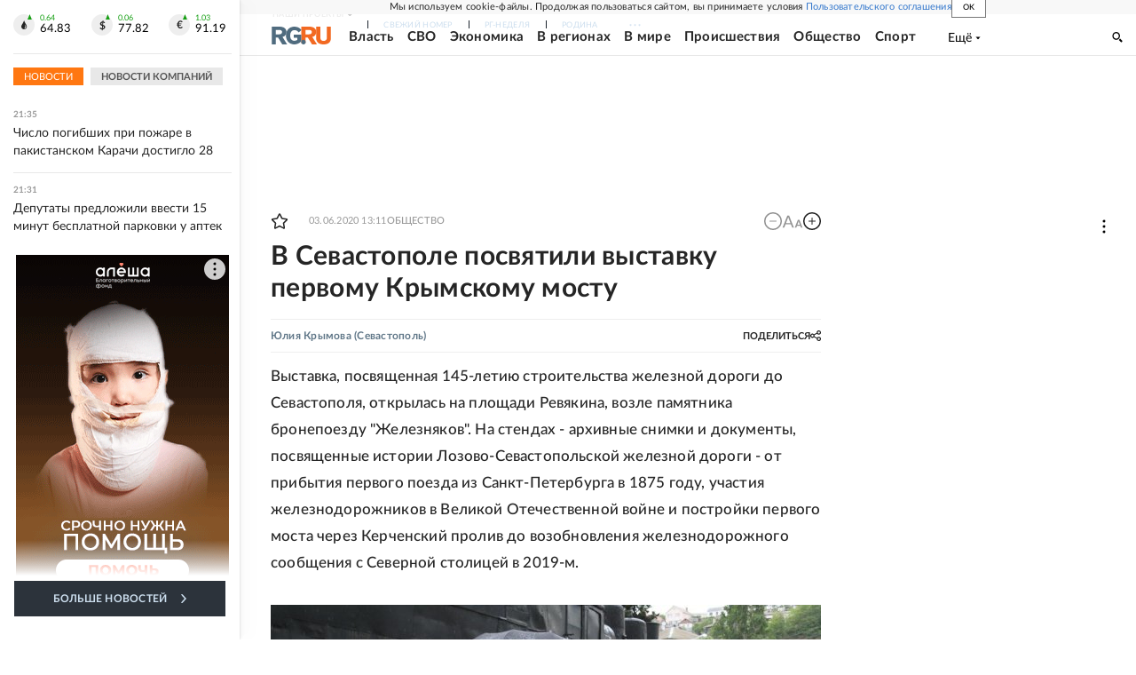

--- FILE ---
content_type: text/html
request_url: https://tns-counter.ru/nc01a**R%3Eundefined*rg_ru/ru/UTF-8/tmsec=mx3_rg_ru/120413682***
body_size: 17
content:
7ACE7C41696FCE31G1768934961:7ACE7C41696FCE31G1768934961

--- FILE ---
content_type: application/javascript; charset=UTF-8
request_url: https://cdnfiles.rg.ru/_next/static/chunks/65004.9480c4446de92d03.js
body_size: 3257
content:
"use strict";(self.webpackChunk_N_E=self.webpackChunk_N_E||[]).push([[65004,1416,41183,24969,85249,93628,59610],{8520:function(e,t,n){var r,a=n(67294);function l(){return(l=Object.assign?Object.assign.bind():function(e){for(var t=1;t<arguments.length;t++){var n=arguments[t];for(var r in n)({}).hasOwnProperty.call(n,r)&&(e[r]=n[r])}return e}).apply(null,arguments)}t.Z=function(e){return a.createElement("svg",l({xmlns:"http://www.w3.org/2000/svg",fill:"none",viewBox:"0 0 24 24"},e),r||(r=a.createElement("path",{d:"M11.755 0c0 4.898-.367 7.715-2.204 9.551S5.021 11.755 0 11.755v.735c4.898 0 7.714.367 9.551 2.204s2.204 4.53 2.204 9.306h.735c.122-4.775.367-7.47 2.204-9.306 1.837-1.837 4.53-2.204 9.306-2.204v-.735c-4.776-.122-7.47-.367-9.306-2.204-1.837-1.836-2.204-4.653-2.204-9.55z",clipRule:"evenodd"})))}},84436:function(e,t,n){var r,a=n(67294);function l(){return(l=Object.assign?Object.assign.bind():function(e){for(var t=1;t<arguments.length;t++){var n=arguments[t];for(var r in n)({}).hasOwnProperty.call(n,r)&&(e[r]=n[r])}return e}).apply(null,arguments)}t.Z=function(e){return a.createElement("svg",l({xmlns:"http://www.w3.org/2000/svg",viewBox:"0 0 18 18"},e),r||(r=a.createElement("path",{fillRule:"evenodd",d:"M9.193 17.949c-1.766 0-2.587-.26-4.014-1.295-.903 1.165-3.76 2.076-3.885.518 0-1.17-.258-2.159-.55-3.238C.395 12.604 0 11.124 0 8.98 0 3.855 4.186 0 9.146 0 14.11 0 18 4.045 18 9.026c.017 4.905-3.924 8.897-8.807 8.923m.073-13.52c-2.415-.125-4.298 1.554-4.714 4.187-.344 2.18.266 4.835.786 4.973.25.06.877-.45 1.268-.842.647.449 1.4.718 2.183.781 2.503.121 4.642-1.792 4.81-4.303.098-2.517-1.83-4.648-4.333-4.792z",clipRule:"evenodd"})))}},80525:function(e,t,n){var r,a=n(67294);function l(){return(l=Object.assign?Object.assign.bind():function(e){for(var t=1;t<arguments.length;t++){var n=arguments[t];for(var r in n)({}).hasOwnProperty.call(n,r)&&(e[r]=n[r])}return e}).apply(null,arguments)}t.Z=function(e){return a.createElement("svg",l({xmlns:"http://www.w3.org/2000/svg",fill:"none",viewBox:"0 0 6 10"},e),r||(r=a.createElement("path",{d:"M5.896 5.603a.77.77 0 0 0-.81-.33.8.8 0 0 0-.281.122 3.55 3.55 0 0 1-3.624 0 .776.776 0 0 0-1.084.239.767.767 0 0 0 .24 1.01c.48.288 1.002.499 1.549.624L.399 8.708a.77.77 0 0 0 0 1.072.85.85 0 0 0 .557.216.78.78 0 0 0 .566-.216l1.47-1.418 1.48 1.418a.815.815 0 0 0 1.115 0 .77.77 0 0 0 0-1.071L4.085 7.268a5.3 5.3 0 0 0 1.548-.625.77.77 0 0 0 .263-1.04m-2.903-.447a2.65 2.65 0 0 0 1.88-.734 2.63 2.63 0 0 0 .814-1.84 2.63 2.63 0 0 0-.81-1.845A2.66 2.66 0 0 0 2.992 0c-.7-.01-1.375.256-1.879.74a2.63 2.63 0 0 0-.808 1.842 2.62 2.62 0 0 0 .809 1.84 2.65 2.65 0 0 0 1.878.734Zm0-3.614a1.084 1.084 0 0 1 1.115 1.04 1.08 1.08 0 0 1-.696.99 1.1 1.1 0 0 1-.42.074 1.1 1.1 0 0 1-.776-.305 1.1 1.1 0 0 1-.338-.759 1.1 1.1 0 0 1 1.115-1.04"})))}},17048:function(e,t,n){var r,a=n(67294);function l(){return(l=Object.assign?Object.assign.bind():function(e){for(var t=1;t<arguments.length;t++){var n=arguments[t];for(var r in n)({}).hasOwnProperty.call(n,r)&&(e[r]=n[r])}return e}).apply(null,arguments)}t.Z=function(e){return a.createElement("svg",l({xmlns:"http://www.w3.org/2000/svg",fill:"none",viewBox:"0 0 21 18"},e),r||(r=a.createElement("path",{d:"M18.867.647s1.873-.728 1.7 1.04c-.035.729-.52 3.295-.868 6.035l-1.248 8.185s-.104 1.18-1.04 1.387c-.937.209-2.36-.728-2.602-.936-.208-.139-3.919-2.497-5.202-3.642-.347-.312-.763-.936.035-1.664l5.445-5.203c.624-.624 1.248-2.08-1.353-.312l-7.249 4.96s-.832.52-2.393.034L.728 9.491s-1.248-.763.867-1.56C6.798 5.502 13.18 3.004 18.867.646Z"})))}},59610:function(e,t,n){var r,a=n(67294);function l(){return(l=Object.assign?Object.assign.bind():function(e){for(var t=1;t<arguments.length;t++){var n=arguments[t];for(var r in n)({}).hasOwnProperty.call(n,r)&&(e[r]=n[r])}return e}).apply(null,arguments)}t.Z=function(e){return a.createElement("svg",l({xmlns:"http://www.w3.org/2000/svg",width:6,height:5},e),r||(r=a.createElement("path",{fillRule:"evenodd",d:"M1.465.879a.61.61 0 1 0-.863.862L2.76 3.898a.6.6 0 0 0 .453.178.6.6 0 0 0 .453-.178L5.82 1.741A.61.61 0 0 0 4.96.88L3.212 2.626z",clipRule:"evenodd"})))}},93990:function(e,t,n){var r,a=n(67294);function l(){return(l=Object.assign?Object.assign.bind():function(e){for(var t=1;t<arguments.length;t++){var n=arguments[t];for(var r in n)({}).hasOwnProperty.call(n,r)&&(e[r]=n[r])}return e}).apply(null,arguments)}t.Z=function(e){return a.createElement("svg",l({xmlns:"http://www.w3.org/2000/svg",fill:"none",viewBox:"0 0 12 7"},e),r||(r=a.createElement("path",{d:"M11.921 6.257a1 1 0 0 0-.037-.077 6.3 6.3 0 0 0-1.191-1.397 8 8 0 0 1-.51-.515.5.5 0 0 1-.09-.514q.242-.443.563-.83l.412-.53c.689-.99.996-1.612.92-1.88l-.06-.062a.32.32 0 0 0-.186-.107 1 1 0 0 0-.405 0h-1.79a.23.23 0 0 0-.127 0h-.083l-.075.069a.5.5 0 0 0-.06.107c-.185.49-.408.966-.666 1.42-.157.262-.3.484-.427.676a2.6 2.6 0 0 1-.322.423 2 2 0 0 1-.292.276q-.098.085-.158.07h-.104a.4.4 0 0 1-.143-.162.7.7 0 0 1-.075-.246V.844q.015-.143 0-.284a1 1 0 0 0-.067-.223.3.3 0 0 0-.127-.154A.7.7 0 0 0 6.61.1a4 4 0 0 0-.839-.085 4.1 4.1 0 0 0-1.498.154.8.8 0 0 0-.24.184c-.075.092-.09.146 0 .154a.8.8 0 0 1 .51.276L4.58.86q.053.142.082.292.045.228.06.46a7 7 0 0 1 0 .768c0 .215-.045.392-.06.507a1.6 1.6 0 0 1-.082.3l-.082.153a.4.4 0 0 1-.165 0 .4.4 0 0 1-.21-.084 1.3 1.3 0 0 1-.292-.17 3 3 0 0 1-.3-.43 7 7 0 0 1-.352-.66l-.097-.176a3.4 3.4 0 0 1-.255-.53c-.105-.261-.21-.445-.292-.653a.4.4 0 0 0-.15-.207.4.4 0 0 0-.134-.069.5.5 0 0 0-.143 0H.402A.4.4 0 0 0 .05.452L.005.491a.3.3 0 0 0 0 .1.6.6 0 0 0 .037.191c.247.591.524 1.167.816 1.712.293.546.547.999.75 1.336s.434.653.659.953q.336.449.449.575.078.097.165.185l.157.153q.208.197.442.361a6 6 0 0 0 .644.422q.39.215.817.33c.301.089.615.127.928.116h.75a.53.53 0 0 0 .329-.138.3.3 0 0 0 .045-.116.6.6 0 0 0 0-.169c-.002-.164.013-.33.045-.49q.031-.173.105-.331a.8.8 0 0 1 .134-.184.4.4 0 0 1 .105-.093h.053a.4.4 0 0 1 .352.1q.213.16.382.369.2.254.427.484.196.226.434.407l.127.076q.155.084.323.139a.7.7 0 0 0 .352 0h1.595a.73.73 0 0 0 .367-.085.31.31 0 0 0 .195-.253.52.52 0 0 0-.068-.384"})))}},93628:function(e,t,n){n.d(t,{Z:function(){return h}});var r,a,l,c,u=n(93990),i=n(80525),s=n(17048),o=n(67294),v=n(8520);function f(){return(f=Object.assign?Object.assign.bind():function(e){for(var t=1;t<arguments.length;t++){var n=arguments[t];for(var r in n)({}).hasOwnProperty.call(n,r)&&(e[r]=n[r])}return e}).apply(null,arguments)}var h=[{name:"max",url:"https://max.ru/rgru",title:"MAX",SVG:n(84436).Z},{name:"telegram",url:"https://t.me/rgrunews",title:"Телеграм",SVG:s.Z},{name:"vk",url:"https://vk.com/rgru",title:"ВКонтакте",SVG:u.Z},{name:"ok",url:"https://ok.ru/rg.ru",title:"Одноклассники",SVG:i.Z},{name:"rutube",url:"https://rutube.ru/channel/23649990/videos/",title:"Rutube",SVG:function(e){return o.createElement("svg",e,r||(r=o.createElement("use",{xmlnsXlink:"http://www.w3.org/1999/xlink",xlinkHref:"#rutube_svg__a"})),a||(a=o.createElement("symbol",{xmlns:"http://www.w3.org/2000/svg",id:"rutube_svg__a",viewBox:"0 0 523 465"},o.createElement("g",{fillRule:"evenodd"},o.createElement("g",{clipPath:"url(#rutube_svg__b)"},o.createElement("circle",{cx:475.275,cy:48.578,r:47.697,fill:"#F41240"}),o.createElement("path",{d:"M336.161 91.859H.934V464.52h93.305V343.279h178.787l81.572 121.241h104.479l-89.952-121.8q41.903-6.704 60.341-31.846c12.291-16.762 18.437-43.58 18.437-79.337v-27.936c0-21.231-2.235-37.992-6.146-50.843-3.911-12.85-10.615-24.024-20.113-34.081-10.057-9.498-21.231-16.203-34.64-20.673-13.409-3.91-30.171-6.145-50.843-6.145m-15.085 169.289H94.239v-87.159h226.837c12.85 0 21.789 2.235 26.259 6.146s7.263 11.174 7.263 21.79v31.288c0 11.174-2.793 18.437-7.263 22.348s-13.409 5.587-26.259 5.587"})),o.createElement("defs",null,o.createElement("clipPath",{id:"rutube_svg__b"},o.createElement("path",{fill:"#fff",d:"M0 0h523v465H0z"})))))))}},{name:"dzen",url:"https://dzen.ru/rg.ru",title:"Дзен",SVG:v.Z},{name:"tenchat",url:"https://tenchat.ru/rgru?utm_source=b5776a84-966d-4006-9db3-9900db4265bb",title:"TenChat",SVG:function(e){return o.createElement("svg",f({xmlns:"http://www.w3.org/2000/svg",fill:"none",viewBox:"0 0 24 24"},e),l||(l=o.createElement("circle",{cx:12,cy:12,r:12,fill:"#FC3234"})),c||(c=o.createElement("path",{fill:"#fff",fillRule:"evenodd",d:"M16.7 6.595a18.86 18.86 0 0 0-9.4 0 2.8 2.8 0 0 0-1.325.769 2.7 2.7 0 0 0-.703 1.33 13.8 13.8 0 0 0 0 5.451c.101.499.345.96.703 1.331.359.372.818.638 1.325.769 1.863.48 3.792.672 5.716.57.25-.013.496.064.688.221l2.266 1.858a.145.145 0 0 0 .208-.036.13.13 0 0 0 .021-.073v-2.152c0-.154.113-.291.267-.323l.234-.065a2.8 2.8 0 0 0 1.325-.769c.358-.37.602-.832.703-1.33.363-1.797.363-3.65 0-5.451a2.7 2.7 0 0 0-.703-1.331 2.8 2.8 0 0 0-1.325-.77M14.92 8.4c.208 0 .38.165.38.371v1.292a.37.37 0 0 1-.38.368h-1.335a.38.38 0 0 0-.384.371v3.505a.376.376 0 0 1-.38.371h-1.527a.4.4 0 0 1-.269-.11.37.37 0 0 1-.11-.261v-3.5a.38.38 0 0 0-.38-.372H9.198a.376.376 0 0 1-.383-.368V8.775a.38.38 0 0 1 .383-.371h5.716z",clipRule:"evenodd"})))}}]}}]);